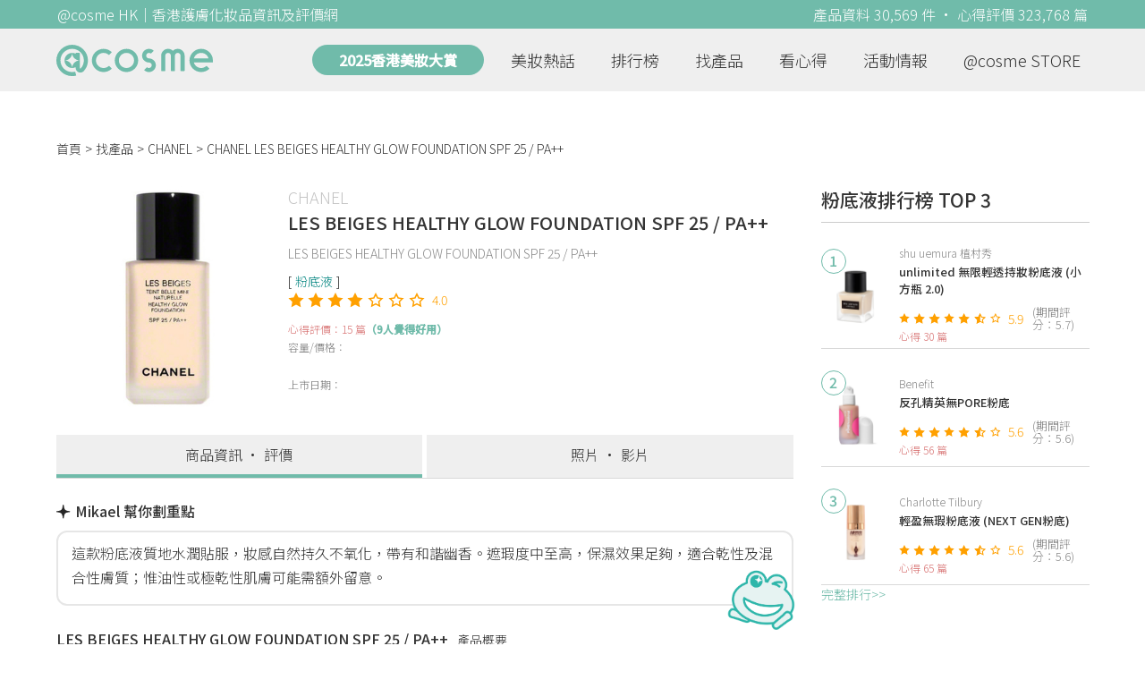

--- FILE ---
content_type: text/html; charset=utf-8
request_url: https://hk.cosme.net/products/103268
body_size: 14715
content:
<!DOCTYPE html><html><head><title>CHANEL LES BEIGES HEALTHY GLOW FOUNDATION SPF 25 / PA++ 資訊及評價 | @cosme</title>
<meta name="description" content="CHANEL LES BEIGES HEALTHY GLOW FOUNDATION SPF 25 / PA++，最新15篇香港推薦心得評價，並有功效、用法、價錢、優惠等資訊。網友評價：CHANEL LES BEIGES HEALTHY GLOW MOISTURIZING FOUNDATION 自然高光塑顏粉底 SPF25/ PA++ $600 功效：保濕+防曬...">
<meta name="keywords" content="chanel,les beiges healthy glow foundation spf 25 / pa++,心得,評價,功效,用法">
<link rel="canonical" href="https://hk.cosme.net/products/103268">
<meta property="og:title" content="CHANEL LES BEIGES HEALTHY GLOW FOUNDATION SPF 25 / PA++ 資訊及評價 | @cosme HK">
<meta property="og:description" content="CHANEL LES BEIGES HEALTHY GLOW FOUNDATION SPF 25 / PA++，最新15篇香港推薦心得評價，並有功效、用法、價錢、優惠等資訊。網友評價：CHANEL LES BEIGES HEALTHY GLOW MOISTURIZING FOUNDATION 自然高光塑顏粉底 SPF25/ PA++ $600   功效：保濕+防曬...">
<meta property="og:url" content="https://hk.cosme.net/products/103268">
<meta property="og:image" content="https://hk-web-production.s3.ap-east-1.amazonaws.com/packs/media/images/FB_600X300-5cdad85ba3904913852cce4c8a3940c2.png">
<meta property="og:type" content="website">
<meta name="viewport" content="width=device-width,initial-scale=1">
<meta name="image" content="https://hk-web-production.s3.ap-east-1.amazonaws.com/packs/media/images/FB_600X300-5cdad85ba3904913852cce4c8a3940c2.png"><link href="https://hk-web-production.s3.ap-east-1.amazonaws.com/packs/media/images/favicon-42883971783943b903caea7ba13f1a00.ico" rel="icon" type="image/x-icon" /><meta name="csrf-param" content="authenticity_token" />
<meta name="csrf-token" content="mF1BXlqz01MtOMNbdSInKM3Sl3isV_QxPpEeiIge-Ced7EUN6xnw-4DUQLzNnmwrirFW6MtY8DtjEMu6c1zjdw" /><script type="application/ld+json">
  {"@context":"https://schema.org","@type":"Product","name":"LES BEIGES HEALTHY GLOW FOUNDATION SPF 25 / PA++","mpn":103268,"brand":{"@type":"Brand","name":"CHANEL"},"image":"https://cosme-global-production.s3.amazonaws.com/uploads/product_sku_image/103268/129247/85971/medium_129247_85971.jpg","aggregateRating":{"@type":"AggregateRating","bestRating":"7","reviewCount":15,"ratingValue":4.0},"review":{"@type":"Review","reviewRating":{"@type":"Rating","ratingValue":5,"bestRating":"7"},"author":{"@type":"Person","name":"mandy"},"reviewBody":"CHANEL LES BEIGES HEALTHY GLOW MOISTURIZING FOUNDATION 自然高光塑顏粉底 SPF25/ PA++ $600   功效：保濕+防曬+提亮+持妝+遮瑕   自然高光塑顏粉底為乳液狀，非常水潤易推。 上粉底只需極少使用量，已夠全面使用。 具提亮功能，令肌膚散發自然光澤及透明感。 防曬功效足夠平日使用，除非長時間戶外活動， 最好上底妝前使用SPF50 PA++++的防曬或妝前底霜。 完妝妝效不但極為自然，遮瑕度也不差， 可輕易遮蓋毛孔、粒粒及面上泛紅。 成分方面添加了一些美肌成分，包括: 保濕成分、抗衰老成分及抗氧化等成分。 持妝效果不錯，午後也沒有溶妝。    含防曬成分: 二氧化鈦 保濕成分: 甘油, 矽靈, 丁二醇, 辛乙二醇, 氫氧化鋁, 醋酸鹽維他命E 及 雙丙甘醇 抗衰老成分: 甘油, 醋酸鹽維他命E 及 維他命E 控油成分: 氧化鋁 及 氫氧化鋁 抗氧化成分: 醋酸鹽維他命E, 檸檬酸鈉 及 維他命E 鎮靜消炎成分: 醋酸鹽維他命E 及 維他命E 美白成分: 維他命E     "}}
</script><link rel="stylesheet" media="all" href="https://hk-web-production.s3.ap-east-1.amazonaws.com/assets/application-04024382391bb910584145d8113cf35ef376b55d125bb4516cebeb14ce788597.css" /><link rel="stylesheet" media="screen" href="https://hk-web-production.s3.ap-east-1.amazonaws.com/packs/css/application-a23940f8.css" /><!--Global site tag (gtag.js) - Google Analytics--><script async="" src="https://www.googletagmanager.com/gtag/js?id=G-4DRLM5CJ00"></script><script>window.dataLayer = window.dataLayer || [];
function gtag(){dataLayer.push(arguments);}
gtag('js', new Date());
gtag('config', 'G-4DRLM5CJ00');</script><script>!function(f,b,e,v,n,t,s){if(f.fbq)return;n=f.fbq=function(){n.callMethod?
n.callMethod.apply(n,arguments):n.queue.push(arguments)};
if(!f._fbq)f._fbq=n;n.push=n;n.loaded=!0;n.version='2.0';
n.queue=[];t=b.createElement(e);t.async=!0;
t.src=v;s=b.getElementsByTagName(e)[0];
s.parentNode.insertBefore(t,s)}(window, document,'script',
'https://connect.facebook.net/en_US/fbevents.js');
fbq('init', '505889786483780');
fbq('track', 'PageView');</script><noscript><img height="1" style="display:none" width="1"><src>https://www.facebook.com/tr?id=505889786483780&amp;ev=PageView&amp;noscript=1</src></img></noscript><script>var clicky_site_ids = clicky_site_ids || []; clicky_site_ids.push(101309902);</script><script async="" src="//static.getclicky.com/js"></script><script src="https://securepubads.g.doubleclick.net/tag/js/gpt.js"></script><script src="https://cdn.jsdelivr.net/npm/sweetalert2@10/dist/sweetalert2.all.min.js"></script><script src="https://ajax.googleapis.com/ajax/libs/jquery/3.6.0/jquery.min.js"></script><script src="https://cdnjs.cloudflare.com/ajax/libs/jqueryui/1.12.1/jquery-ui.min.js"></script><script src="https://hk-web-production.s3.ap-east-1.amazonaws.com/packs/js/application-98d06c38c30da68478cb.js"></script><div data-tags="19.HK Brands^19_3146,20.HK Product^20_103268,21.HK Product Type^21_226^21_226_246^21_226_246_265,22.HK Effect^22_737^22_737_738^22_737_738_588,22.HK Effect^22_737^22_737_748^22_737_748_605,22.HK Effect^22_607,22.HK Effect^22_737^22_737_748^22_737_748_608,22.HK Effect^22_737^22_737_748^22_737_748_609,22.HK Effect^22_737^22_737_748^22_737_748_610,22.HK Effect^22_737^22_737_748^22_737_748_611,22.HK Effect^22_737^22_737_748^22_737_748_612,22.HK Effect^22_763^22_763_764^22_763_764_613,22.HK Effect^22_737^22_737_748^22_737_748_614,22.HK Effect^22_737^22_737_738^22_737_738_591,22.HK Effect^22_737^22_737_738^22_737_738_593,22.HK Effect^22_737^22_737_738^22_737_738_596" id="urdmp-root" style="display:none;"></div><script>(function(i,s,o,g,r,a,m){i['urDmpObject']=r;i[r]=i[r]||function(){
(i[r].q=i[r].q||[]).push(arguments)},i[r].l=1*new Date();a=s.createElement(o),
m=s.getElementsByTagName(o)[0];a.async=1;a.src=g;m.parentNode.insertBefore(a,m);
})(window,document,'script','https://hk-web-production.s3.ap-east-1.amazonaws.com/urdmp/universal_hk.js','urdmp');

var uid = '';
urdmp('create','hk8c9240324ef613b1c838803c0519f2e',uid);
urdmp('send','pageview');</script></head><body><input class="d-none" id="download-tip" type="checkbox" /><header class="mobile-header fixed-top d-md-none"><input class="d-none" id="menu-open" type="checkbox" /><nav class="navbar flex-wrap no-gutters p-0 top-bg-color top-color"><div class="navbar-brand d-flex justify-content-center m-0 col text-center"><a class="d-inline-block" href="/"><img class="logo no-image" src="https://hk-web-production.s3.ap-east-1.amazonaws.com/packs/media/images/logo-4040fc7adb3a1fd3899ffa844137c00c.svg" /></a></div><label class="navbar-toggler position-absolute mb-0 p-0 d-md-none" for="menu-open"><span class="navbar-toggler-icon menu-btn"></span></label><div class="col-12 collapse"><ul class="list-group text-center"><li class="list-group-item"><a href="/">首頁</a></li><li class="annual-header-m"><a href="/best-cosme-awards/2025">2025香港美妝大賞</a></li><li class="list-group-item"><a href="/hotnews">美妝熱話</a></li><li class="list-group-item"><a href="/ranking">排行榜</a></li><li class="list-group-item"><div class="list-main-mobile-items"><span class="list-main-btn">找產品</span><span class="menu-arrow"></span><ul class="list-items"><li class="list-item"><a href="/brands">找品牌</a></li><li class="list-item"><a href="/products">找產品</a></li><li class="list-item"><a href="/effects">找效果</a></li><li class="list-item"><a href="/new-products">美妝新品</a></li></ul></div></li><li class="list-group-item"><div class="list-main-mobile-items"><span class="list-main-btn">看心得</span><span class="menu-arrow"></span><ul class="list-items"><li class="list-item"><a href="/new-reviews">最新心得</a></li><li class="list-item"><a href="/user-rankings">榮譽榜</a></li></ul></div></li><li class="list-group-item"><div class="list-main-mobile-items"><span class="list-main-btn">活動情報</span><ul class="list-items"><li class="list-item"><a href="/activities">品牌活動</a></li><li class="list-item"><a href="/activities/editor">編輯企劃</a></li></ul></div></li><li class="list-group-item"><a target="_blank" href="https://www.cosmestore.hk/">網上商店</a></li><hr class="hr" /><li class="list-group-item"><a target="_blank" href="https://hk.cosme.net/aboutus/">關於 @cosme HongKong</a></li><li class="list-group-item"><a target="_blank" href="https://hk.cosme.net/contact-us/">聯絡我們</a></li><li class="list-group-item" style="color: #333; background-color: #FBBC04;"><a data-turbolinks="false" data-download-app="" data-google-play-url="https://play.google.com/store/apps/details?id=jp.co.istyle.atcosme.goa&amp;referrer=utm_source%3DHK-homepage%26utm_medium%3DWeblog%26utm_campaign%3DHK-homepage" data-apple-url="https://apps.apple.com/app/apple-store/id1468439350?pt=833223&amp;ct=MMenu-DL&amp;mt=8" href="">用APP儲積分 即當現金使 >></a></li></ul></div><div class="backdrop"></div></nav></header><header class="d-none d-md-block"><nav class="navbar flex-wrap no-gutters p-0 top-bg-color top-color"><div class="header-title-layout"><div class="py-1 font-weight-light text-center">@cosme HK｜香港護膚化妝品資訊及評價網</div><div class="right-title">產品資料 30,569 件 · 心得評價 323,768 篇</div></div><div class="navbar-container col-12 nav-pc-bg-color nav-pc-color"><div class="container-md"><a href="/"><img class="logo-green no-image" src="https://hk-web-production.s3.ap-east-1.amazonaws.com/packs/media/images/logo-green-954fa4209d3d3d0336fc72f9f301e0fa.svg" /></a><ul class="list-group"><li class="annual-header"><a href="/best-cosme-awards/2025">2025香港美妝大賞</a></li><li class="list-group-item"><a class="item-menu" href="/hotnews">美妝熱話</a></li><li class="list-group-item"><a class="item-menu" href="/ranking">排行榜</a></li><li class="list-group-item"><div class="list-main-items">找產品<ul class="list-items"><li class="list-item"><a href="/brands">找品牌</a></li><li class="list-item"><a href="/products">找產品</a></li><li class="list-item"><a href="/effects">找效果</a></li><li class="list-item"><a href="/new-products">美妝新品</a></li></ul></div></li><li class="list-group-item"><div class="list-main-items">看心得<ul class="list-items"><li class="list-item"><a href="/new-reviews">最新心得</a></li><li class="list-item"><a href="/user-rankings">榮譽榜</a></li></ul></div></li><li class="list-group-item"><div class="list-main-items">活動情報<ul class="list-items"><li class="list-item"><a href="/activities">品牌活動</a></li><li class="list-item"><a href="/activities/editor">編輯企劃</a></li></ul></div></li><li class="list-group-item"><div class="list-main-items">@cosme STORE<ul class="list-items"><li class="list-item"><a href="/cosmestore">STORE 產品</a></li><li class="list-item"><a href="https://www.cosmestore.hk/">網上商店</a></li><li class="list-item"><a href="https://hk.cosme.net/flagship/">@cosme HONG KONG</a></li></ul></div></li></ul></div></div></nav></header><section class="ad-block section d-md-none d-md-none"><div class="gpt-ad iframe-rwd dfpCloseBtn topHeader ad650x150" data-gpt-dimensions="[[650, 100], [650, 150]]" data-gpt-div-id="div-gpt-ad-1629862047742-0" data-gpt-path="/7981851/hk-m-web-top_below_cosme" id="div-gpt-ad-1629862047742-0" style="max-width: 100%; width: 650px; min-height: 100px"></div></section><main class="main container-md"><nav aria-label="breadcrumb"><ol class="breadcrumb"><li class="breadcrumb-item"><a href="/">首頁</a></li><li class="breadcrumb-item"><a href="/products">找產品</a></li><li class="breadcrumb-item"><a href="/products?brand=3146">CHANEL</a></li><li class="breadcrumb-item active"><span class="name line-clamp-1">CHANEL LES BEIGES HEALTHY GLOW FOUNDATION SPF 25 / PA++</span></li></ol></nav><div class="row no-gutters justify-content-between"><article class="col-left"><article class="product-main-block"><div class="product"><div class="img-block product-show-img-block pc"><img class="cover" alt="CHANELLES BEIGES HEALTHY GLOW FOUNDATION SPF 25 / PA++" src="https://cosme-global-production.s3.amazonaws.com/uploads/product_sku_image/103268/129247/85971/medium_129247_85971.jpg" /></div><div class="details"><h1><a class="brand" href="/brands/3146">CHANEL</a><div class="title">LES BEIGES HEALTHY GLOW FOUNDATION SPF 25 / PA++</div></h1><span class="subtitle">LES BEIGES HEALTHY GLOW FOUNDATION SPF 25 / PA++</span><div class="mobile-img-block"><div class="img-block product-show-img-block mobile"><img class="cover" alt="CHANELLES BEIGES HEALTHY GLOW FOUNDATION SPF 25 / PA++" src="https://cosme-global-production.s3.amazonaws.com/uploads/product_sku_image/103268/129247/85971/medium_129247_85971.jpg" /></div></div><div class="tags"><div class="tag"><a class="" href="/products?attribute=265">粉底液</a></div></div><div class="indexes"><i class="index star-full"></i><i class="index star-full"></i><i class="index star-full"></i><i class="index star-full"></i><i class="index star-no"></i><i class="index star-no"></i><i class="index star-no"></i><span class="value">4.0</span></div><div class="ranking-info-block"></div><div class="reviews">心得評價：15 篇<span>（9人覺得好用）</span></div><div class="description">容量/價格：</div><div class="market-date">上市日期：</div></div></div><div class="product-navbar-block"><a class="navbar-item current-nav" href="/products/103268">商品資訊 · 評價</a><a class="navbar-item " href="/products/103268/media">照片 · 影片</a></div><div class="product-info"><div class="product-review-analysis-label"><div class="label"><img class="sparkle-icon" src="https://hk-web-production.s3.ap-east-1.amazonaws.com/icon/sparkle.svg" />Mikael 幫你劃重點</div><div class="description"><p>這款粉底液質地水潤貼服，妝感自然持久不氧化，帶有和諧幽香。遮瑕度中至高，保濕效果足夠，適合乾性及混合性膚質；惟油性或極乾性肌膚可能需額外留意。</p></div><img class="micael-icon" src="https://dg9ugnb21lig7.cloudfront.net/uploads/images/micaels/micael_green_M32_Face.png" /></div></div><div class="product-subdetail section"><div class="section-title"><div class="left-title">LES BEIGES HEALTHY GLOW FOUNDATION SPF 25 / PA++<span class="sub-tip">產品概要</span></div></div><div class="section-content"><div class="content-row"><label>品牌</label><div class="info"><a href="/products?brand=3146">CHANEL</a></div></div><div class="content-row"><label>屬性</label><div class="info tag-list"><span><a class="" href="/products?attribute=226">底妝</a></span><span><a class="" href="/products?attribute=246">粉底</a></span><span><a class="" href="/products?attribute=265">粉底液</a></span></div></div><div class="content-row"><label>標籤</label><div class="info separate-list"><span><a class="" href="/effects/588">滋潤</a></span><span><a class="" href="/effects/605">立體感</a></span><span><a class="" href="/effects/607">貼服</a></span><span><a class="" href="/effects/608">妝感透薄</a></span><span><a class="" href="/effects/609">自然妝效</a></span><span><a class="" href="/effects/610">遮瑕力</a></span><span><a class="" href="/effects/611">毛孔遮瑕</a></span><span><a class="" href="/effects/612">不易脫妝</a></span><span><a class="" href="/effects/613">霧面妝</a></span><span><a class="" href="/effects/614">光澤</a></span><span><a class="" href="/effects/591">臉部美白</a></span><span><a class="" href="/effects/593">抗老</a></span><span><a class="" href="/effects/596">防紫外線</a></span></div></div></div></div><section class="ad-block section d-md-none" style=""><div class="gpt-ad ad320x100" data-gpt-dimensions="[320, 100]" data-gpt-div-id="div-gpt-ad-1617021471340-0" data-gpt-path="/7981851/HK_Web_Banner_Mobile_Horizontal" id="div-gpt-ad-1617021471340-0" style="width: 320px;height: 100px"></div></section></article><section class="ad-block section d-none d-md-block"><div class="gpt-ad ad728x90" data-gpt-dimensions="[728, 90]" data-gpt-div-id="div-gpt-ad-1617021441110-0" data-gpt-path="/7981851/HK_Global_Web_PC_Horizontal" id="div-gpt-ad-1617021441110-0" style="width: 728px;height: 90px"></div></section><section class="section section-product-reviews"><div class="section-title"><div class="left-title"> 心得評價<span class="tip"></span>15 篇<span class="d-none d-md-block subtitle"><span class="green-tip">(9 人覺得好用)</span><span class="tips-note" title="「覺得好用」是指給予5分或以上的網友 ">?</span></span></div><div class="right-title">精選排序</div></div><div class="section-content"><div class="product-review-list"><div class="product-review-block"><div class="content-block-container"><div class="content-title-block"><div class="content-title">mandy - <a data-ga="true" data-location="content-心得評價" data-product-id="103268" data-direct-to="產品-商品資訊" href="/products/103268">CHANEL LES BEIGES HEALTHY GLOW FOUNDATION SPF 25 / PA++</a></div></div><div class="name"><img class="avatar" src="https://cosme-global-production.s3.amazonaws.com/uploads/user_image/file/61012/small_22676.jpg" /></div><div class="details"><div class="name">mandy</div><div class="info"><span class="label">年齡</span><span class="value">39</span><span class="label">膚質</span><span class="value">混合肌</span><span class="label">心得篇數</span><span class="value">1405</span></div></div><div class="indexes"><i class="star-full index"></i><i class="star-full index"></i><i class="star-full index"></i><i class="star-full index"></i><i class="star-full index"></i><i class="star-no index"></i><i class="star-no index"></i><span class="value">5</span></div><div class="content-desc-block"><div class="content-desc"><a class="content" data-ga="true" data-location="content-心得評價" data-direct-to="單篇心得" data-review-id="1527720" href="/products/103268/reviews/1527720"><div class="content-detail line-clamp-4" data-rid="1527720">CHANEL LES BEIGES HEALTHY GLOW MOISTURIZING FOUNDATION 自然高光塑顏粉底 SPF25/ PA++ $600   功效：保濕+防曬+提亮+持妝+遮瑕   自然高光塑顏粉底為乳液狀，非常水潤易推。 上粉底只需極少使用量，已夠全面使用。 具提亮功能，令肌膚散發自然光澤及透明感。 防曬功效足夠平日使用，除非長時間戶外活動， 最好上底妝前使用SPF50 PA++++的防曬或妝前底霜。 完妝妝效不但極為自然，遮瑕度也不差， 可輕易遮蓋毛孔、粒粒及面上泛紅。 成分方面添加了一些美肌成分，包括: 保濕成分、抗衰老成分及抗氧化等成分。 持妝效果不錯，午後也沒有溶妝。    含防曬成分: 二氧化鈦 保濕成分: 甘油, 矽靈, 丁二醇, 辛乙二醇, 氫氧化鋁, 醋酸鹽維他命E 及 雙丙甘醇 抗衰老成分: 甘油, 醋酸鹽維他命E 及 維他命E 控油成分: 氧化鋁 及 氫氧化鋁 抗氧化成分: 醋酸鹽維他命E, 檸檬酸鈉 及 維他命E 鎮靜消炎成分: 醋酸鹽維他命E 及 維他命E 美白成分: 維他命E     </div><span class="more-content" id="1527720more-content"><span>看全文</span>>></span></a><div class="time-info"><span class="time">2025.06.26 發表</span><span class="likes"><i class="heart"></i>0</span></div></div></div></div><a class="review-content-image" data-ga="true" data-location="content-心得評價" data-direct-to="單篇心得" data-review-id="1527720" href="/products/103268/reviews/1527720"><div alt="mandy - CHANEL LES BEIGES HEALTHY GLOW FOUNDATION SPF 25 / PA++ 評論圖" class="review-img-bg" style="background: url(https://cosme-global-production.s3-ap-southeast-1.amazonaws.com/uploads/cosme_global/review_image/2130345/_340x240_20250626072424.jpg) no-repeat center; background-size: cover;"></div></a></div><div class="product-review-block"><div class="content-block-container"><div class="content-title-block"><div class="content-title">xkatxx - <a data-ga="true" data-location="content-心得評價" data-product-id="103268" data-direct-to="產品-商品資訊" href="/products/103268">CHANEL LES BEIGES HEALTHY GLOW FOUNDATION SPF 25 / PA++</a></div></div><div class="name"><img class="avatar" src="https://cosme-global-production.s3-ap-southeast-1.amazonaws.com/uploads/cosme_global/user_image/681158/1/_150x150_681158_45b09a62e6d00a9c.jpeg" /></div><div class="details"><div class="name">xkatxx</div><div class="info"><span class="label">年齡</span><span class="value">25</span><span class="label">膚質</span><span class="value">混合肌</span><span class="label">心得篇數</span><span class="value">40</span></div></div><div class="indexes"><i class="star-full index"></i><i class="star-full index"></i><i class="star-full index"></i><i class="star-full index"></i><i class="star-full index"></i><i class="star-full index"></i><i class="star-no index"></i><span class="value">6</span></div><div class="content-desc-block"><div class="content-desc"><a class="content" data-ga="true" data-location="content-心得評價" data-direct-to="單篇心得" data-review-id="1312789" href="/products/103268/reviews/1312789"><div class="content-detail line-clamp-4" data-rid="1312789"> -帶口罩嘅最佳拍擋- 疫情之下日日都帶住口罩 😷 大部分嘅粉底都會甩曬係個口罩到 一除口罩就上下兩隻色 Chanel 呢支粉底粉雖然都會痴左啲顏色係口罩到 但呢隻粉底只要一上面就會好穩固咁痴住塊面 十分貼服 👍🏻而且控油能力都唔錯 唔易出油！ 但遮瑕力較弱少少 比較岩天生麗質無咩瑕疵嘅朋友 但疫情</div><span class="more-content" id="1312789more-content"><span>看全文</span>>></span></a><div class="time-info"><span class="time">2022.04.03 發表</span><span class="likes"><i class="heart"></i>0</span></div></div></div></div><a class="review-content-image" data-ga="true" data-location="content-心得評價" data-direct-to="單篇心得" data-review-id="1312789" href="/products/103268/reviews/1312789"><div alt="xkatxx - CHANEL LES BEIGES HEALTHY GLOW FOUNDATION SPF 25 / PA++ 評論圖" class="review-img-bg" style="background: url(https://cosme-global-production.s3-ap-southeast-1.amazonaws.com/uploads/cosme_global/review_image/1488014/_340x240_20220403150219.829268) no-repeat center; background-size: cover;"></div></a></div><div class="product-review-block"><div class="content-block-container"><div class="content-title-block"><div class="content-title">kakawong525 - <a data-ga="true" data-location="content-心得評價" data-product-id="103268" data-direct-to="產品-商品資訊" href="/products/103268">CHANEL LES BEIGES HEALTHY GLOW FOUNDATION SPF 25 / PA++</a></div></div><div class="name"><img class="avatar" src="https://cosme-global-production.s3.amazonaws.com/uploads/user_image/file/87711/small_14354.jpg" /></div><div class="details"><div class="name">kakawong525</div><div class="info"><span class="label">年齡</span><span class="value">28</span><span class="label">膚質</span><span class="value">敏感肌</span><span class="label">心得篇數</span><span class="value">23</span></div></div><div class="indexes"><i class="star-full index"></i><i class="star-full index"></i><i class="star-full index"></i><i class="star-full index"></i><i class="star-full index"></i><i class="star-no index"></i><i class="star-no index"></i><span class="value">5</span></div><div class="content-desc-block"><div class="content-desc"><a class="content" data-ga="true" data-location="content-心得評價" data-direct-to="單篇心得" data-review-id="1237382" href="/products/103268/reviews/1237382"><div class="content-detail line-clamp-4" data-rid="1237382">好清香，每次用心情都變得好放鬆好療癒  妝感出黎好水潤透薄，打底用咗CHANEL LE BLANC 嘅base  好似原生肌噉，睇落皮膚好好。出咗油會變奶油肌😍😍大愛</div><span class="more-content" id="1237382more-content"><span>看全文</span>>></span></a><div class="time-info"><span class="time">2020.06.29 發表</span><span class="likes"><i class="heart"></i>0</span></div></div></div></div><a class="review-content-image" data-ga="true" data-location="content-心得評價" data-direct-to="單篇心得" data-review-id="1237382" href="/products/103268/reviews/1237382"><div alt="kakawong525 - CHANEL LES BEIGES HEALTHY GLOW FOUNDATION SPF 25 / PA++ 評論圖" class="review-img-bg" style="background: url(https://cosme-global-production.s3.amazonaws.com/uploads/review_image/file/1363279/medium_14436.jpg) no-repeat center; background-size: cover;"></div></a></div><div class="product-review-block"><div class="content-block-container"><div class="content-title-block"><div class="content-title">Fion_Wu - <a data-ga="true" data-location="content-心得評價" data-product-id="103268" data-direct-to="產品-商品資訊" href="/products/103268">CHANEL LES BEIGES HEALTHY GLOW FOUNDATION SPF 25 / PA++</a></div></div><div class="name"><img class="avatar" src="https://cosme-global-production.s3.amazonaws.com/uploads/user_image/file/61005/small_17416.jpg" /></div><div class="details"><div class="name">Fion_Wu</div><div class="info"><span class="label">年齡</span><span class="value">33</span><span class="label">膚質</span><span class="value">混合肌</span><span class="label">心得篇數</span><span class="value">1</span></div></div><div class="indexes"><i class="star-full index"></i><i class="star-full index"></i><i class="star-full index"></i><i class="star-full index"></i><i class="star-full index"></i><i class="star-no index"></i><i class="star-no index"></i><span class="value">5</span></div><div class="content-desc-block"><div class="content-desc"><a class="content" data-ga="true" data-location="content-心得評價" data-direct-to="單篇心得" data-review-id="1240330" href="/products/103268/reviews/1240330"><div class="content-detail line-clamp-4" data-rid="1240330">呢款粉底液保濕效果好好，定妝後持妝能力10小時左右，遮瑕力就麻麻哋，個味係Chanel既經典香味。適合乾性與混合性膚質，油性皮膚就不建議。</div><span class="more-content" id="1240330more-content"><span>看全文</span>>></span></a><div class="time-info"><span class="time">2020.09.10 發表</span><span class="likes"><i class="heart"></i>1</span></div></div></div></div><a class="review-content-image" data-ga="true" data-location="content-心得評價" data-direct-to="單篇心得" data-review-id="1240330" href="/products/103268/reviews/1240330"><div alt="Fion_Wu - CHANEL LES BEIGES HEALTHY GLOW FOUNDATION SPF 25 / PA++ 評論圖" class="review-img-bg" style="background: url(https://cosme-global-production.s3.amazonaws.com/uploads/review_image/file/1363959/medium_17413.jpg) no-repeat center; background-size: cover;"></div></a></div><div class="product-review-block"><div class="content-block-container"><div class="content-title-block"><div class="content-title">choichoi - <a data-ga="true" data-location="content-心得評價" data-product-id="103268" data-direct-to="產品-商品資訊" href="/products/103268">CHANEL LES BEIGES HEALTHY GLOW FOUNDATION SPF 25 / PA++</a></div></div><div class="name"><img class="avatar" src="https://cosme-global-production.s3-ap-southeast-1.amazonaws.com/uploads/cosme_global/user_image/582356/1/_150x150_582356_b323eb2c6b78c140.jpeg" /></div><div class="details"><div class="name">choichoi</div><div class="info"><span class="label">年齡</span><span class="value">32</span><span class="label">膚質</span><span class="value">混合肌</span><span class="label">心得篇數</span><span class="value">3819</span></div></div><div class="indexes"><i class="star-full index"></i><i class="star-full index"></i><i class="star-full index"></i><i class="star-no index"></i><i class="star-no index"></i><i class="star-no index"></i><i class="star-no index"></i><span class="value">3</span></div><div class="content-desc-block"><div class="content-desc"><a class="content" data-ga="true" data-location="content-心得評價" data-direct-to="單篇心得" data-review-id="1287661" href="/products/103268/reviews/1287661"><div class="content-detail line-clamp-4" data-rid="1287661">帶有濃郁的香氣, 遮瑕效果偏弱 , 疊擦第二層遮瑕方面也無感(汗) , 只能用作均勻膚色 , 剛完妝會帶點黏膩感但很快消退, 皮膚狀況不俗的朋友秋天用起來感覺應該蠻ok , 總結整體是沒有太驚艷呢 </div><span class="more-content" id="1287661more-content"><span>看全文</span>>></span></a><div class="time-info"><span class="time">2021.10.18 發表</span><span class="likes"><i class="heart"></i>0</span></div></div></div></div></div><div class="product-review-block"><div class="content-block-container"><div class="content-title-block"><div class="content-title">rachelnoni - <a data-ga="true" data-location="content-心得評價" data-product-id="103268" data-direct-to="產品-商品資訊" href="/products/103268">CHANEL LES BEIGES HEALTHY GLOW FOUNDATION SPF 25 / PA++</a></div></div><div class="name"><img class="avatar" src="https://cosme-global-production.s3-ap-southeast-1.amazonaws.com/uploads/images/user_default_150x150.png" /></div><div class="details"><div class="name">rachelnoni</div><div class="info"><span class="label">年齡</span><span class="value">46</span><span class="label">膚質</span><span class="value">混合肌</span><span class="label">心得篇數</span><span class="value">58</span></div></div><div class="indexes"><i class="star-full index"></i><i class="star-full index"></i><i class="star-full index"></i><i class="star-full index"></i><i class="star-full index"></i><i class="star-no index"></i><i class="star-no index"></i><span class="value">5</span></div><div class="content-desc-block"><div class="content-desc"><a class="content" data-ga="true" data-location="content-心得評價" data-direct-to="單篇心得" data-review-id="1287416" href="/products/103268/reviews/1287416"><div class="content-detail line-clamp-4" data-rid="1287416">有Chanel經典的香氣，淡淡的，搽上面時令人感覺放鬆。粉底易推，妝感自然，有輕微的光澤感。持妝度高，用了碎粉定妝後，帶住口罩都不覺焗，5個小時後都無溶妝 （在室內）</div><span class="more-content" id="1287416more-content"><span>看全文</span>>></span></a><div class="time-info"><span class="time">2021.10.17 發表</span><span class="likes"><i class="heart"></i>1</span></div></div></div></div></div><div class="product-review-block"><div class="content-block-container"><div class="content-title-block"><div class="content-title">monmon - <a data-ga="true" data-location="content-心得評價" data-product-id="103268" data-direct-to="產品-商品資訊" href="/products/103268">CHANEL LES BEIGES HEALTHY GLOW FOUNDATION SPF 25 / PA++</a></div></div><div class="name"><img class="avatar" src="https://cosme-global-production.s3-ap-southeast-1.amazonaws.com/uploads/images/user_default_150x150.png" /></div><div class="details"><div class="name">monmon</div><div class="info"><span class="label">年齡</span><span class="value">41</span><span class="label">膚質</span><span class="value">乾性肌</span><span class="label">心得篇數</span><span class="value">70</span></div></div><div class="indexes"><i class="star-full index"></i><i class="star-full index"></i><i class="star-full index"></i><i class="star-full index"></i><i class="star-no index"></i><i class="star-no index"></i><i class="star-no index"></i><span class="value">4</span></div><div class="content-desc-block"><div class="content-desc"><a class="content" data-ga="true" data-location="content-心得評價" data-direct-to="單篇心得" data-review-id="1245862" href="/products/103268/reviews/1245862"><div class="content-detail line-clamp-4" data-rid="1245862">質地柔滑，妝感透薄，但不夠保濕滋潤。塗上後很快便出現乾紋。不太適合乾燥皮膚，特別是冬天乾燥的日子</div><span class="more-content" id="1245862more-content"><span>看全文</span>>></span></a><div class="time-info"><span class="time">2021.02.09 發表</span><span class="likes"><i class="heart"></i>0</span></div></div></div></div></div><div class="product-review-block"><div class="content-block-container"><div class="content-title-block"><div class="content-title">Raquel - <a data-ga="true" data-location="content-心得評價" data-product-id="103268" data-direct-to="產品-商品資訊" href="/products/103268">CHANEL LES BEIGES HEALTHY GLOW FOUNDATION SPF 25 / PA++</a></div></div><div class="name"><img class="avatar" src="https://cosme-global-production.s3.amazonaws.com/uploads/user_image/file/89964/small_15196.jpg" /></div><div class="details"><div class="name">Raquel</div><div class="info"><span class="label">年齡</span><span class="value">31</span><span class="label">膚質</span><span class="value">油性肌</span><span class="label">心得篇數</span><span class="value">127</span></div></div><div class="indexes"><i class="star-full index"></i><i class="star-full index"></i><i class="star-no index"></i><i class="star-no index"></i><i class="star-no index"></i><i class="star-no index"></i><i class="star-no index"></i><span class="value">2</span></div><div class="content-desc-block"><div class="content-desc"><a class="content" data-ga="true" data-location="content-心得評價" data-direct-to="單篇心得" data-review-id="1240604" href="/products/103268/reviews/1240604"><div class="content-detail line-clamp-4" data-rid="1240604">對我油性肌膚黎講麻麻 用後十分容易出油 （戶外 keep 唔夠2個鐘， 室內未試過） 遮瑕度： 修飾毛孔效果理想， 較深既色斑就無法完全遮掩  </div><span class="more-content" id="1240604more-content"><span>看全文</span>>></span></a><div class="time-info"><span class="time">2020.09.24 發表</span><span class="likes"><i class="heart"></i>0</span></div></div></div></div><a class="review-content-image" data-ga="true" data-location="content-心得評價" data-direct-to="單篇心得" data-review-id="1240604" href="/products/103268/reviews/1240604"><div alt="Raquel - CHANEL LES BEIGES HEALTHY GLOW FOUNDATION SPF 25 / PA++ 評論圖" class="review-img-bg" style="background: url(https://cosme-global-production.s3.amazonaws.com/uploads/review_image/file/1364021/medium_17751.jpg) no-repeat center; background-size: cover;"></div></a></div><div class="product-review-block"><div class="content-block-container"><div class="content-title-block"><div class="content-title">keinice - <a data-ga="true" data-location="content-心得評價" data-product-id="103268" data-direct-to="產品-商品資訊" href="/products/103268">CHANEL LES BEIGES HEALTHY GLOW FOUNDATION SPF 25 / PA++</a></div></div><div class="name"><img class="avatar" src="https://cosme-global-production.s3.amazonaws.com/uploads/user_image/file/63291/small_21120.jpg" /></div><div class="details"><div class="name">keinice</div><div class="info"><span class="label">年齡</span><span class="value">28</span><span class="label">膚質</span><span class="value">混合肌</span><span class="label">心得篇數</span><span class="value">1154</span></div></div><div class="indexes"><i class="star-full index"></i><i class="star-full index"></i><i class="star-full index"></i><i class="star-no index"></i><i class="star-no index"></i><i class="star-no index"></i><i class="star-no index"></i><span class="value">3</span></div><div class="content-desc-block"><div class="content-desc"><a class="content" data-ga="true" data-location="content-心得評價" data-direct-to="單篇心得" data-review-id="1287445" href="/products/103268/reviews/1287445"><div class="content-detail line-clamp-4" data-rid="1287445">質地偏乾，非常不適合乾性皮膚，容易起乾紋，而且持久力不足， 遮瑕度亦算低。</div><span class="more-content" id="1287445more-content"><span>看全文</span>>></span></a><div class="time-info"><span class="time">2021.10.17 發表</span><span class="likes"><i class="heart"></i>0</span></div></div></div></div></div><div class="product-review-block"><div class="content-block-container"><div class="content-title-block"><div class="content-title">jellybeanyay - <a data-ga="true" data-location="content-心得評價" data-product-id="103268" data-direct-to="產品-商品資訊" href="/products/103268">CHANEL LES BEIGES HEALTHY GLOW FOUNDATION SPF 25 / PA++</a></div></div><div class="name"><img class="avatar" src="https://cosme-global-production.s3.amazonaws.com/uploads/user_image/file/75518/small_12789.jpg" /></div><div class="details"><div class="name">jellybeanyay</div><div class="info"><span class="label">年齡</span><span class="value">21</span><span class="label">膚質</span><span class="value">乾性肌</span><span class="label">心得篇數</span><span class="value">382</span></div></div><div class="indexes"><i class="star-full index"></i><i class="star-full index"></i><i class="star-full index"></i><i class="star-full index"></i><i class="star-no index"></i><i class="star-no index"></i><i class="star-no index"></i><span class="value">4</span></div><div class="content-desc-block"><div class="content-desc"><a class="content" data-ga="true" data-location="content-心得評價" data-direct-to="單篇心得" data-review-id="1236000" href="/products/103268/reviews/1236000"><div class="content-detail line-clamp-4" data-rid="1236000">妝感自然有光澤，質地都薄、易推開，遮瑕度低至中等，持久度OK可以放心出街用，唔會點氧化，不過唔算滋潤</div><span class="more-content" id="1236000more-content"><span>看全文</span>>></span></a><div class="time-info"><span class="time">2020.05.23 發表</span><span class="likes"><i class="heart"></i>0</span></div></div></div></div></div><div class="product-review-block"><div class="content-block-container"><div class="content-title-block"><div class="content-title">stardustz - <a data-ga="true" data-location="content-心得評價" data-product-id="103268" data-direct-to="產品-商品資訊" href="/products/103268">CHANEL LES BEIGES HEALTHY GLOW FOUNDATION SPF 25 / PA++</a></div></div><div class="name"><img class="avatar" src="https://cosme-global-production.s3.amazonaws.com/uploads/user_image/file/61790/small_6771.jpg" /></div><div class="details"><div class="name">stardustz</div><div class="info"><span class="label">年齡</span><span class="value">37</span><span class="label">膚質</span><span class="value">乾性肌</span><span class="label">心得篇數</span><span class="value">328</span></div></div><div class="indexes"><i class="star-full index"></i><i class="star-full index"></i><i class="star-full index"></i><i class="star-full index"></i><i class="star-no index"></i><i class="star-no index"></i><i class="star-no index"></i><span class="value">4</span></div><div class="content-desc-block"><div class="content-desc"><a class="content" data-ga="true" data-location="content-心得評價" data-direct-to="單篇心得" data-review-id="1232265" href="/products/103268/reviews/1232265"><div class="content-detail line-clamp-4" data-rid="1232265">質地輕盈好推開，用手也能輕盈塗勻，妝感是霧面的自然感。遮瑕度中等，可以用指尖重點遮蓋，大概可以遮蓋8成。乾肌的我在鼻尖會有少少甩皮的情況但不會很明顯。唯獨不喜歡它有股挺重的香水味。 。 。</div><span class="more-content" id="1232265more-content"><span>看全文</span>>></span></a><div class="time-info"><span class="time">2020.03.24 發表</span><span class="likes"><i class="heart"></i>0</span></div></div></div></div></div><div class="product-review-block"><div class="content-block-container"><div class="content-title-block"><div class="content-title">kittyleung105 - <a data-ga="true" data-location="content-心得評價" data-product-id="103268" data-direct-to="產品-商品資訊" href="/products/103268">CHANEL LES BEIGES HEALTHY GLOW FOUNDATION SPF 25 / PA++</a></div></div><div class="name"><img class="avatar" src="https://cosme-global-production.s3.amazonaws.com/uploads/user_image/file/61503/small_1775.jpg" /></div><div class="details"><div class="name">kittyleung105</div><div class="info"><span class="label">年齡</span><span class="value">30</span><span class="label">膚質</span><span class="value">混合肌</span><span class="label">心得篇數</span><span class="value">91</span></div></div><div class="indexes"><i class="star-full index"></i><i class="star-full index"></i><i class="star-full index"></i><i class="star-full index"></i><i class="star-full index"></i><i class="star-full index"></i><i class="star-no index"></i><span class="value">6</span></div><div class="content-desc-block"><div class="content-desc"><a class="content" data-ga="true" data-location="content-心得評價" data-direct-to="單篇心得" data-review-id="1226390" href="/products/103268/reviews/1226390"><div class="content-detail line-clamp-4" data-rid="1226390">粉底氣味清香，塗上面後透薄自然，中度遮瑕，過了半天粉底也不變色，妝容可維持一整天。</div><span class="more-content" id="1226390more-content"><span>看全文</span>>></span></a><div class="time-info"><span class="time">2019.10.24 發表</span><span class="likes"><i class="heart"></i>0</span></div></div></div></div></div><div class="product-review-block"><div class="content-block-container"><div class="content-title-block"><div class="content-title">YolandaAuYeung - <a data-ga="true" data-location="content-心得評價" data-product-id="103268" data-direct-to="產品-商品資訊" href="/products/103268">CHANEL LES BEIGES HEALTHY GLOW FOUNDATION SPF 25 / PA++</a></div></div><div class="name"><img class="avatar" src="https://cosme-global-production.s3.amazonaws.com/uploads/user_image/file/61343/small_1617.jpg" /></div><div class="details"><div class="name">YolandaAuYeung</div><div class="info"><span class="label">年齡</span><span class="value">30</span><span class="label">膚質</span><span class="value">混合肌</span><span class="label">心得篇數</span><span class="value">699</span></div></div><div class="indexes"><i class="star-full index"></i><i class="star-full index"></i><i class="star-full index"></i><i class="star-full index"></i><i class="star-full index"></i><i class="star-full index"></i><i class="star-no index"></i><span class="value">6</span></div><div class="content-desc-block"><div class="content-desc"><a class="content" data-ga="true" data-location="content-心得評價" data-direct-to="單篇心得" data-review-id="1226353" href="/products/103268/reviews/1226353"><div class="content-detail line-clamp-4" data-rid="1226353">質地水潤，塗上面後貼服、自然、持久！過了6小時後，粉底在面上也不氧化、不變色！ 此外，粉底有獨特的香氣，和諧的幽香，令人舒服無負擔。</div><span class="more-content" id="1226353more-content"><span>看全文</span>>></span></a><div class="time-info"><span class="time">2019.10.23 發表</span><span class="likes"><i class="heart"></i>0</span></div></div></div></div></div><div class="product-review-block"><div class="content-block-container"><div class="content-title-block"><div class="content-title">Carmen - <a data-ga="true" data-location="content-心得評價" data-product-id="103268" data-direct-to="產品-商品資訊" href="/products/103268">CHANEL LES BEIGES HEALTHY GLOW FOUNDATION SPF 25 / PA++</a></div></div><div class="name"><img class="avatar" src="https://cosme-global-production.s3.amazonaws.com/uploads/user_image/file/93221/small_17808.jpg" /></div><div class="details"><div class="name">Carmen</div><div class="info"><span class="label">年齡</span><span class="value">24</span><span class="label">膚質</span><span class="value">混合肌</span><span class="label">心得篇數</span><span class="value">75</span></div></div><div class="indexes"><i class="star-full index"></i><i class="star-full index"></i><i class="star-full index"></i><i class="star-full index"></i><i class="star-full index"></i><i class="star-no index"></i><i class="star-no index"></i><span class="value">5</span></div><div class="content-desc-block"><div class="content-desc"><a class="content" data-ga="true" data-location="content-心得評價" data-direct-to="單篇心得" data-review-id="1240984" href="/products/103268/reviews/1240984"><div class="content-detail line-clamp-4" data-rid="1240984">質地貼服，有微香，用左全日唔覺痴昱昱，質地好輕身。個妝都幾持久下，全日都無咩點補妝</div><span class="more-content" id="1240984more-content"><span>看全文</span>>></span></a><div class="time-info"><span class="time">2020.09.30 發表</span><span class="likes"><i class="heart"></i>0</span></div></div></div></div></div><div class="product-review-block"><div class="content-block-container"><div class="content-title-block"><div class="content-title">yellowsunlight - <a data-ga="true" data-location="content-心得評價" data-product-id="103268" data-direct-to="產品-商品資訊" href="/products/103268">CHANEL LES BEIGES HEALTHY GLOW FOUNDATION SPF 25 / PA++</a></div></div><div class="name"><img class="avatar" src="https://cosme-global-production.s3.amazonaws.com/uploads/user_image/file/64263/small_10565.jpg" /></div><div class="details"><div class="name">yellowsunlight</div><div class="info"><span class="label">年齡</span><span class="value">30</span><span class="label">膚質</span><span class="value">中性肌</span><span class="label">心得篇數</span><span class="value">15</span></div></div><div class="indexes"><i class="star-full index"></i><i class="star-full index"></i><i class="star-full index"></i><i class="star-full index"></i><i class="star-full index"></i><i class="star-full index"></i><i class="star-no index"></i><span class="value">6</span></div><div class="content-desc-block"><div class="content-desc"><a class="content" data-ga="true" data-location="content-心得評價" data-direct-to="單篇心得" data-review-id="1227427" href="/products/103268/reviews/1227427"><div class="content-detail line-clamp-4" data-rid="1227427">已用完了一瓶😉 遮瑕遮高 (眼圈位遮到 8成) 保濕度算足夠，就算冬天沒有浮粉，不過建議要用保濕底霜更完美 持妝度，工作九小時甩掉 70%，輕微補妝已好好</div><span class="more-content" id="1227427more-content"><span>看全文</span>>></span></a><div class="time-info"><span class="time">2019.12.06 發表</span><span class="likes"><i class="heart"></i>0</span></div></div></div></div></div></div><div class="d-md-none"></div><div class="d-none d-md-block"></div></div></section><section class="section"><div class="share-btns-block"><span class="tip"> 欲看更多心得請下載@cosme App，<br /> 關注品牌，可即時收到品牌最新報導和豐富的好康活動通知喔～</span><a class="btn apple" href="https://apps.apple.com/app/apple-store/id1468439350?pt=833223&amp;ct=HK-homepage&amp;mt=8"><span><svg aria-hidden="true" data-icon="apple" data-prefix="fab" focusable="false" role="img" viewbox="0 0 384 512" xmlns="http://www.w3.org/2000/svg"><path d="M318.7 268.7c-.2-36.7 16.4-64.4 50-84.8-18.8-26.9-47.2-41.7-84.7-44.6-35.5-2.8-74.3 20.7-88.5 20.7-15 0-49.4-19.7-76.4-19.7C63.3 141.2 4 184.8 4 273.5q0 39.3 14.4 81.2c12.8 36.7 59 126.7 107.2 125.2 25.2-.6 43-17.9 75.8-17.9 31.8 0 48.3 17.9 76.4 17.9 48.6-.7 90.4-82.5 102.6-119.3-65.2-30.7-61.7-90-61.7-91.9zm-56.6-164.2c27.3-32.4 24.8-61.9 24-72.5-24.1 1.4-52 16.4-67.9 34.9-17.5 19.8-27.8 44.3-25.6 71.9 26.1 2 49.9-11.4 69.5-34.3z" fill="currentColor"></path></svg>Apple Store</span></a><a class="btn google-play" href="https://play.google.com/store/apps/details?id=jp.co.istyle.atcosme.goa&amp;referrer=utm_source%3DHK-homepage%26utm_medium%3DWeblog%26utm_campaign%3DHK-homepage"><span><svg aria-hidden="true" data-icon="google-play" data-prefix="fab" focusable="false" role="img" viewbox="0 0 512 512" xmlns="http://www.w3.org/2000/svg"><path d="M325.3 234.3L104.6 13l280.8 161.2-60.1 60.1zM47 0C34 6.8 25.3 19.2 25.3 35.3v441.3c0 16.1 8.7 28.5 21.7 35.3l256.6-256L47 0zm425.2 225.6l-58.9-34.1-65.7 64.5 65.7 64.5 60.1-34.1c18-14.3 18-46.5-1.2-60.8zM104.6 499l280.8-161.2-60.1-60.1L104.6 499z" fill="currentColor"></path></svg>Google Play</span></a></div></section><div class="product-show-bottom"><div class="section"><div class="section-title">好評5星以上粉底液推薦</div><div class="carousel slide" data-interval="10000000" data-ride="carousel" id="awesome-product-carousel"><div class="carousel-inner"><div class="carousel-item active"><div class="awesome-product-items"><div class="awesome-product-card"><a class="product-image" href="/products/103520"><img class="cover" alt="Dior恆久貼肌柔霧粉底液" src="https://cosme-global-production.s3.amazonaws.com/uploads/product_sku_image/103520/129610/203990/medium_129610_202406030511.png" /></a><a class="brand-name" href="/brands/3147">Dior</a><a class="product-name line-clamp-2" href="/products/103520">恆久貼肌柔霧粉底液</a><div class="product-score"><i class="index star-full"></i><i class="index star-full"></i><i class="index star-full"></i><i class="index star-full"></i><i class="index star-full"></i><i class="index star-no"></i><i class="index star-no"></i><span class="value">5.4</span></div><div class="product-review-count"><a href="/products/103520">39篇心得</a></div><div class="price-display-text">HK$580</div></div><div class="awesome-product-card"><a class="product-image" href="/products/119267"><img class="cover" alt="Clé de Peau Beauté鑽光柔霧修護粉底液" src="https://cosme-global-production.s3.amazonaws.com/uploads/product_sku_image/119267/147867/90387/medium_147867_90387.png" /></a><a class="brand-name" href="/brands/3143">Clé de Peau Beauté</a><a class="product-name line-clamp-2" href="/products/119267">鑽光柔霧修護粉底液</a><div class="product-score"><i class="index star-full"></i><i class="index star-full"></i><i class="index star-full"></i><i class="index star-full"></i><i class="index star-full"></i><i class="index star-no"></i><i class="index star-no"></i><span class="value">5.5</span></div><div class="product-review-count"><a href="/products/119267">26篇心得</a></div><div class="price-display-text">HK$1050</div></div><div class="awesome-product-card"><a class="product-image" href="/products/96420"><img class="cover" alt="KATE TOKYO零瑕肌密粉底液" src="https://cosme-global-production.s3.amazonaws.com/uploads/product_sku_image/96420/117818/79594/medium_117818_79594.jpg" /></a><a class="brand-name" href="/brands/3123">KATE TOKYO</a><a class="product-name line-clamp-2" href="/products/96420">零瑕肌密粉底液</a><div class="product-score"><i class="index star-full"></i><i class="index star-full"></i><i class="index star-full"></i><i class="index star-full"></i><i class="index star-full"></i><i class="index star-no"></i><i class="index star-no"></i><span class="value">5.1</span></div><div class="product-review-count"><a href="/products/96420">23篇心得</a></div><div class="price-display-text">HK$129</div></div><div class="awesome-product-card"><a class="product-image" href="/products/140597"><img class="cover" alt="ARMANI Beauty設計師光感修護粉底液 SPF 15 / PA+++" src="https://cosme-global-production.s3.amazonaws.com/uploads/product_sku_image/140597/196597/200675/medium_196597_202401230900.png" /></a><a class="brand-name" href="/brands/3256">ARMANI Beauty</a><a class="product-name line-clamp-2" href="/products/140597">設計師光感修護粉底液 SPF 15 / PA+++</a><div class="product-score"><i class="index star-full"></i><i class="index star-full"></i><i class="index star-full"></i><i class="index star-full"></i><i class="index star-full"></i><i class="index star-half"></i><i class="index star-no"></i><span class="value">5.7</span></div><div class="product-review-count"><a href="/products/140597">38篇心得</a></div><div class="price-display-text">HK$655</div></div></div></div><div class="carousel-item"><div class="awesome-product-items"><div class="awesome-product-card"><a class="product-image" href="/products/119413"><img class="cover" alt="shu uemura 植村秀無限輕透修護粉底液" src="https://cosme-global-production.s3.amazonaws.com/uploads/product_sku_image/119413/148079/90544/medium_148079_90544.jpg" /></a><a class="brand-name" href="/brands/3154">shu uemura 植村秀</a><a class="product-name line-clamp-2" href="/products/119413">無限輕透修護粉底液</a><div class="product-score"><i class="index star-full"></i><i class="index star-full"></i><i class="index star-full"></i><i class="index star-full"></i><i class="index star-full"></i><i class="index star-no"></i><i class="index star-no"></i><span class="value">5.2</span></div><div class="product-review-count"><a href="/products/119413">31篇心得</a></div><div class="price-display-text">HK$480</div></div><div class="awesome-product-card"><a class="product-image" href="/products/103263"><img class="cover" alt="ARMANI Beauty持久零瑕粉底液 SPF25" src="https://cosme-global-production.s3.amazonaws.com/uploads/product_sku_image/103263/129229/85953/medium_129229_85953.png" /></a><a class="brand-name" href="/brands/3256">ARMANI Beauty</a><a class="product-name line-clamp-2" href="/products/103263">持久零瑕粉底液 SPF25</a><div class="product-score"><i class="index star-full"></i><i class="index star-full"></i><i class="index star-full"></i><i class="index star-full"></i><i class="index star-full"></i><i class="index star-no"></i><i class="index star-no"></i><span class="value">5.0</span></div><div class="product-review-count"><a href="/products/103263">47篇心得</a></div><div class="price-display-text"></div></div><div class="awesome-product-card"><a class="product-image" href="/products/101476"><img class="cover" alt="LANCÔME極致持妝輕透粉底液" src="https://cosme-global-production.s3.amazonaws.com/uploads/product_sku_image/101476/126434/84397/medium_126434_84397.jpg" /></a><a class="brand-name" href="/brands/3191">LANCÔME</a><a class="product-name line-clamp-2" href="/products/101476">極致持妝輕透粉底液</a><div class="product-score"><i class="index star-full"></i><i class="index star-full"></i><i class="index star-full"></i><i class="index star-full"></i><i class="index star-full"></i><i class="index star-half"></i><i class="index star-no"></i><span class="value">5.7</span></div><div class="product-review-count"><a href="/products/101476">233篇心得</a></div><div class="price-display-text">HK$450</div></div><div class="awesome-product-card"><a class="product-image" href="/products/151748"><img class="cover" alt="Charlotte Tilbury輕盈無瑕粉底液 (NEXT GEN粉底)" src="https://cosme-global-production.s3.amazonaws.com/uploads/product_sku_image/151748/215343/218789/medium_215343_202509041418.jpg" /></a><a class="brand-name" href="/brands/3236">Charlotte Tilbury</a><a class="product-name line-clamp-2" href="/products/151748">輕盈無瑕粉底液 (NEXT GEN粉底)</a><div class="product-score"><i class="index star-full"></i><i class="index star-full"></i><i class="index star-full"></i><i class="index star-full"></i><i class="index star-full"></i><i class="index star-half"></i><i class="index star-no"></i><span class="value">5.6</span></div><div class="product-review-count"><a href="/products/151748">65篇心得</a></div><div class="price-display-text"></div></div></div></div><div class="carousel-item"><div class="awesome-product-items"><div class="awesome-product-card"><a class="product-image" href="/products/103267"><img class="cover" alt="MAYBELLINEFIT ME！反孔特霧粉底液" src="https://cosme-global-production.s3.amazonaws.com/uploads/product_sku_image/103267/129246/187815/medium_129246_202303051542.jpg" /></a><a class="brand-name" href="/brands/3190">MAYBELLINE</a><a class="product-name line-clamp-2" href="/products/103267">FIT ME！反孔特霧粉底液</a><div class="product-score"><i class="index star-full"></i><i class="index star-full"></i><i class="index star-full"></i><i class="index star-full"></i><i class="index star-full"></i><i class="index star-no"></i><i class="index star-no"></i><span class="value">5.3</span></div><div class="product-review-count"><a href="/products/103267">136篇心得</a></div><div class="price-display-text">HK$139</div></div><div class="awesome-product-card"><a class="product-image" href="/products/139890"><img class="cover" alt="MAYBELLINESUPERSTAY 超持久30H空氣感粉底液 (月光小紫瓶)" src="https://cosme-global-production.s3.amazonaws.com/uploads/product_sku_image/139890/194794/199192/medium_194794_202312141057.png" /></a><a class="brand-name" href="/brands/3190">MAYBELLINE</a><a class="product-name line-clamp-2" href="/products/139890">SUPERSTAY 超持久30H空氣感粉底液 (月光小紫瓶)</a><div class="product-score"><i class="index star-full"></i><i class="index star-full"></i><i class="index star-full"></i><i class="index star-full"></i><i class="index star-full"></i><i class="index star-half"></i><i class="index star-no"></i><span class="value">5.6</span></div><div class="product-review-count"><a href="/products/139890">77篇心得</a></div><div class="price-display-text">HK$169</div></div><div class="awesome-product-card"><a class="product-image" href="/products/127416"><img class="cover" alt="YSL BEAUTÉ恆時輕透霧光粉底液" src="https://cosme-global-production.s3.amazonaws.com/uploads/product_sku_image/127416/162259/171397/medium_162259_202206140146.jpg" /></a><a class="brand-name" href="/brands/3138">YSL BEAUTÉ</a><a class="product-name line-clamp-2" href="/products/127416">恆時輕透霧光粉底液</a><div class="product-score"><i class="index star-full"></i><i class="index star-full"></i><i class="index star-full"></i><i class="index star-full"></i><i class="index star-full"></i><i class="index star-no"></i><i class="index star-no"></i><span class="value">5.5</span></div><div class="product-review-count"><a href="/products/127416">87篇心得</a></div><div class="price-display-text"></div></div><div class="awesome-product-card"><a class="product-image" href="/products/127069"><img class="cover" alt="ARMANI BeautyPOWER FABRIC+ 升級版零瑕持久粉底液" src="https://cosme-global-production.s3.amazonaws.com/uploads/product_sku_image/127069/196866/200897/medium_196866_202401310146.jpg" /></a><a class="brand-name" href="/brands/3256">ARMANI Beauty</a><a class="product-name line-clamp-2" href="/products/127069">POWER FABRIC+ 升級版零瑕持久粉底液</a><div class="product-score"><i class="index star-full"></i><i class="index star-full"></i><i class="index star-full"></i><i class="index star-full"></i><i class="index star-full"></i><i class="index star-half"></i><i class="index star-no"></i><span class="value">5.7</span></div><div class="product-review-count"><a href="/products/127069">48篇心得</a></div><div class="price-display-text"></div></div></div></div></div><ol class="carousel-indicators"><li class="indicator active" data-slide-to="0" data-target="#awesome-product-carousel"></li><li class="indicator" data-slide-to="1" data-target="#awesome-product-carousel"></li><li class="indicator" data-slide-to="2" data-target="#awesome-product-carousel"></li></ol><a class="carousel-control-prev" role="button" data-slide="prev" href="#awesome-product-carousel"><span aria-hidden="true" class="arrow-left-white"></span><span class="sr-only">Previous</span></a><a class="carousel-control-next" role="button" data-slide="next" href="#awesome-product-carousel"><span aria-hidden="true" class="arrow-right-white"></span><span class="sr-only">Next</span></a></div></div><div class="hotnews-related-container section"><div class="related-title section-title">相關消息<a class="section-more" href="/hotnews">看全部<div class="arrow-right"></div></a></div><div class="related-list"><section class="section mt-0"><div class="hotnews-list no-gutters"><div class="hotnews-block col-12 col-md-4"><div class="img-block"><a data-ga="true" data-location="content-相關消息" data-beautynews-id="33057" data-direct-to="單篇新聞" href="/hotnews/33057"><img class="cover" alt="【情人節 2026】CHANEL BEAUTY CHANCE系列香水推出全新沐浴香體產品 將 2026 情人節化作一場與別不同的愛意宣言" src="https://cosme-global-production.s3.ap-southeast-1.amazonaws.com/uploads/beautynew_image/33057/53612/large_33057.png" /></a></div><div class="details"><a class="title line-clamp-2" data-turbolinks="false" data-ga="true" data-location="content-相關消息" data-beautynews-id="33057" data-direct-to="單篇新聞" href="/hotnews/33057">【情人節 2026】CHANEL BEAUTY CHANCE系列香水推出全新沐浴香體產品 將 2026 情人節化作一場與別不同的愛意宣言</a><div class="info"><span class="likes"><i class="heart"></i>5</span><span class="date">2026.01.14</span></div><div class="category-info"><a class="hotnews-category-link" href="/hotnews?category_id=116"># 本地消息</a></div></div></div><div class="hotnews-block col-12 col-md-4"><div class="img-block"><a data-ga="true" data-location="content-相關消息" data-beautynews-id="32682" data-direct-to="單篇新聞" href="/hotnews/32682"><img class="cover" alt="【2025 節日限定】CHANEL BEAUTY | 冬日繁星 2025年節日獻禮" src="https://cosme-global-production.s3.amazonaws.com/uploads/beautynew_image/32682/53229/large_32682.png" /></a></div><div class="details"><a class="title line-clamp-2" data-turbolinks="false" data-ga="true" data-location="content-相關消息" data-beautynews-id="32682" data-direct-to="單篇新聞" href="/hotnews/32682">【2025 節日限定】CHANEL BEAUTY | 冬日繁星 2025年節日獻禮</a><div class="info"><span class="likes"><i class="heart"></i>3</span><span class="date">2025.11.04</span></div><div class="category-info"><a class="hotnews-category-link" href="/hotnews?category_id=116"># 本地消息</a></div></div></div><div class="hotnews-block col-12 col-md-4"><div class="img-block"><a data-ga="true" data-location="content-相關消息" data-beautynews-id="31885" data-direct-to="單篇新聞" href="/hotnews/31885"><img class="cover" alt="CHANEL 全新升級版一號紅山茶花精華噴霧 紅山茶花的力量 隨身掌握" src="https://cosme-global-production.s3.amazonaws.com/uploads/beautynew_image/31885/52382/large_31885.png" /></a></div><div class="details"><a class="title line-clamp-2" data-turbolinks="false" data-ga="true" data-location="content-相關消息" data-beautynews-id="31885" data-direct-to="單篇新聞" href="/hotnews/31885">CHANEL 全新升級版一號紅山茶花精華噴霧 紅山茶花的力量 隨身掌握</a><div class="info"><span class="likes"><i class="heart"></i>2</span><span class="date">2025.07.15</span></div><div class="category-info"><a class="hotnews-category-link" href="/hotnews?category_id=116"># 本地消息</a></div></div></div></div></section></div></div><div class="section"><div class="section-title">其他 CHANEL 推薦產品<a class="section-more" href="/brands/3146">看全部<div class="arrow-right"></div></a></div><div class="product-list"><div class="product-block"><div class="img-block"><a data-ga="true" data-location="content-其他推薦產品" data-product-id="97702" data-direct-to="產品-商品資訊" href="/products/97702"><img class="cover" alt="CHANELHYDRA BEAUTY 山茶花保濕滋潤護唇霜" src="https://cosme-global-production.s3.amazonaws.com/uploads/product_sku_image/97702/119995/80918/medium_119995_80918.jpg" /></a></div><div class="details"><a class="brand" data-ga="true" data-location="content-其他推薦產品" data-brand-id="3146" data-direct-to="品牌-品牌首頁" href="/brands/3146">CHANEL</a><a class="title line-clamp-2" data-ga="true" data-location="content-其他推薦產品" data-product-id="97702" data-direct-to="產品-商品資訊" href="/products/97702">HYDRA BEAUTY 山茶花保濕滋潤護唇霜</a><div class="tags"><div class="tag"><a class="" href="/products?attribute=850">潤唇膏</a></div></div><div class="indexes"><i class="index star-full"></i><i class="index star-full"></i><i class="index star-full"></i><i class="index star-full"></i><i class="index star-full"></i><i class="index star-no"></i><i class="index star-no"></i><span class="value">5.1</span></div><div class="reviews">心得評價：14 篇</div><div class="description"></div></div></div><div class="product-block"><div class="img-block"><a data-ga="true" data-location="content-其他推薦產品" data-product-id="97830" data-direct-to="產品-商品資訊" href="/products/97830"><img class="cover" alt="CHANEL輕盈完美蜜粉" src="https://cosme-global-production.s3.amazonaws.com/uploads/product_sku_image/97830/120129/80993/medium_120129_80993.jpg" /></a></div><div class="details"><a class="brand" data-ga="true" data-location="content-其他推薦產品" data-brand-id="3146" data-direct-to="品牌-品牌首頁" href="/brands/3146">CHANEL</a><a class="title line-clamp-2" data-ga="true" data-location="content-其他推薦產品" data-product-id="97830" data-direct-to="產品-商品資訊" href="/products/97830">輕盈完美蜜粉</a><div class="tags"><div class="tag"><a class="" href="/products?attribute=269">碎粉</a></div></div><div class="indexes"><i class="index star-full"></i><i class="index star-full"></i><i class="index star-full"></i><i class="index star-full"></i><i class="index star-full"></i><i class="index star-no"></i><i class="index star-no"></i><span class="value">5.3</span></div><div class="reviews">心得評價：27 篇</div><div class="description"></div></div></div><div class="product-block"><div class="img-block"><a data-ga="true" data-location="content-其他推薦產品" data-product-id="118877" data-direct-to="產品-商品資訊" href="/products/118877"><img class="cover" alt="CHANEL自然亮肌眼影組合" src="https://cosme-global-production.s3.amazonaws.com/uploads/product_sku_image/118877/147391/90123/medium_147391_90123.jpg" /></a></div><div class="details"><a class="brand" data-ga="true" data-location="content-其他推薦產品" data-brand-id="3146" data-direct-to="品牌-品牌首頁" href="/brands/3146">CHANEL</a><a class="title line-clamp-2" data-ga="true" data-location="content-其他推薦產品" data-product-id="118877" data-direct-to="產品-商品資訊" href="/products/118877">自然亮肌眼影組合</a><div class="tags"><div class="tag"><a class="" href="/products?attribute=274">眼影粉</a></div></div><div class="indexes"><i class="index star-full"></i><i class="index star-full"></i><i class="index star-full"></i><i class="index star-full"></i><i class="index star-half"></i><i class="index star-no"></i><i class="index star-no"></i><span class="value">4.8</span></div><div class="reviews">心得評價：19 篇</div><div class="description">容量/價格：4.5g / HK$565</div></div></div><div class="product-block"><div class="img-block"><a data-ga="true" data-location="content-其他推薦產品" data-product-id="105461" data-direct-to="產品-商品資訊" href="/products/105461"><img class="cover" alt="CHANEL啞緻柔滑唇彩" src="https://cosme-global-production.s3.amazonaws.com/uploads/product_sku_image/105461/132589/86842/medium_132589_86842.jpg" /></a></div><div class="details"><a class="brand" data-ga="true" data-location="content-其他推薦產品" data-brand-id="3146" data-direct-to="品牌-品牌首頁" href="/brands/3146">CHANEL</a><a class="title line-clamp-2" data-ga="true" data-location="content-其他推薦產品" data-product-id="105461" data-direct-to="產品-商品資訊" href="/products/105461">啞緻柔滑唇彩</a><div class="tags"><div class="tag"><a class="" href="/products?attribute=389">唇釉</a></div></div><div class="indexes"><i class="index star-full"></i><i class="index star-full"></i><i class="index star-full"></i><i class="index star-full"></i><i class="index star-full"></i><i class="index star-no"></i><i class="index star-no"></i><span class="value">5.0</span></div><div class="reviews">心得評價：20 篇</div><div class="description">容量/價格：6ml / HK$290</div></div></div></div></div><div class="section"><div class="section-title">特別企劃與試用活動<a class="section-more" href="/activities">看全部<div class="arrow-right"></div></a></div><div class="section-content"><div class="d-md-none"><div class="activity-main-list"><a class="activity-block activity-main-block" data-turbolinks="false" data-ga="true" data-location="content-特別企劃與試用活動" data-activity-id="647" data-direct-to="品牌-特別企劃" href="/activities/647"><div class="img-block"><img class="cover" src="https://flipa-production.s3.amazonaws.com/uploads/activity_image/1624/500x350.jpg" /></div><div class="title line-clamp-2">【限時優惠】SOFINA iP 全效透潤調肌精華液，抗糖減黃、重塑水光透亮肌</div></a></div></div><div class="d-none d-md-block"><div class="activity-main-list"><a class="activity-block activity-main-block" data-turbolinks="false" data-ga="true" data-location="content-特別企劃與試用活動" data-activity-id="647" data-direct-to="品牌-特別企劃" href="/activities/647"><div class="img-block"><img class="cover" src="https://flipa-production.s3.amazonaws.com/uploads/activity_image/1624/500x350.jpg" /></div><div class="title line-clamp-2">【限時優惠】SOFINA iP 全效透潤調肌精華液，抗糖減黃、重塑水光透亮肌</div></a><a class="activity-block activity-main-block" data-turbolinks="false" data-ga="true" data-location="content-特別企劃與試用活動" data-activity-id="649" data-direct-to="品牌-特別企劃" href="/activities/649"><div class="img-block"><img class="cover" src="https://flipa-production.s3.amazonaws.com/uploads/activity_image/1626/500x350.jpg" /></div><div class="title line-clamp-2">【9折優惠】日本大熱 全新升級 SOFINA Ange 控油持妝隔離底霜 - 水感 X 控油 X 調色</div></a><a class="activity-block activity-main-block" data-turbolinks="false" data-ga="true" data-location="content-特別企劃與試用活動" data-activity-id="648" data-direct-to="品牌-特別企劃" href="/activities/648"><div class="img-block"><img class="cover" src="https://flipa-production.s3.amazonaws.com/uploads/activity_image/1625/500x350_2.jpg" /></div><div class="title line-clamp-2">【限時體驗】 M·A·C Powder Kiss 唇膏POP UP，免費分析個人色彩，尋找你的命定唇色！</div></a></div></div></div></div></div><section class="ad-block section d-md-none d-md-none adStickyBottom adPrdM"><div class="gpt-ad iframe-rwd dfpCloseBtn ad600x120" data-gpt-dimensions="[600, 120]" data-gpt-div-id="div-gpt-ad-1629350498880-0" data-gpt-path="/7981851/hk-m-web-bottom_product_page" id="div-gpt-ad-1629350498880-0"></div></section></article><aside class="col-right"><div class="d-none d-md-block"><section class="section section-ranking section-side-ranking"><div class="section-title">粉底液排行榜 TOP 3</div><div class="section-content"><div class="hotranking-main-list side-ranking"><div class="hotranking-main-block"><div class="img-block"><i class="number">1</i><a data-ga="true" data-location="sidebar-排行榜" data-product-id="148061" data-direct-to="產品-商品資訊" href="/products/148061"><img class="cover" alt="shu uemura 植村秀unlimited 無限輕透持妝粉底液 (小方瓶 2.0)" src="https://cosme-global-production.s3.amazonaws.com/uploads/product_sku_image/148061/209155/212807/medium_209155_202503060746.png" /></a></div><div class="details"><a class="brand" data-ga="true" data-location="sidebar-排行榜" data-brand-id="3154" data-direct-to="品牌-品牌首頁" href="/brands/3154">shu uemura 植村秀</a><a class="title line-clamp-2" data-ga="true" data-location="sidebar-排行榜" data-product-id="148061" data-direct-to="產品-商品資訊" href="/products/148061">unlimited 無限輕透持妝粉底液 (小方瓶 2.0)</a><div class="indexes"><i class="index star-full"></i><i class="index star-full"></i><i class="index star-full"></i><i class="index star-full"></i><i class="index star-full"></i><i class="index star-half"></i><i class="index star-no"></i><span class="value">5.9</span><span class="after">(期間評分：5.7)</span></div><div class="reviews">心得 30 篇</div></div></div><div class="hotranking-main-block"><div class="img-block"><i class="number">2</i><a data-ga="true" data-location="sidebar-排行榜" data-product-id="150684" data-direct-to="產品-商品資訊" href="/products/150684"><img class="cover" alt="Benefit反孔精英無PORE粉底" src="https://cosme-global-production.s3.amazonaws.com/uploads/product_sku_image/150684/213534/216993/medium_213534_202507041105.jpg" /></a></div><div class="details"><a class="brand" data-ga="true" data-location="sidebar-排行榜" data-brand-id="3176" data-direct-to="品牌-品牌首頁" href="/brands/3176">Benefit</a><a class="title line-clamp-2" data-ga="true" data-location="sidebar-排行榜" data-product-id="150684" data-direct-to="產品-商品資訊" href="/products/150684">反孔精英無PORE粉底</a><div class="indexes"><i class="index star-full"></i><i class="index star-full"></i><i class="index star-full"></i><i class="index star-full"></i><i class="index star-full"></i><i class="index star-half"></i><i class="index star-no"></i><span class="value">5.6</span><span class="after">(期間評分：5.6)</span></div><div class="reviews">心得 56 篇</div></div></div><div class="hotranking-main-block"><div class="img-block"><i class="number">3</i><a data-ga="true" data-location="sidebar-排行榜" data-product-id="151748" data-direct-to="產品-商品資訊" href="/products/151748"><img class="cover" alt="Charlotte Tilbury輕盈無瑕粉底液 (NEXT GEN粉底)" src="https://cosme-global-production.s3.amazonaws.com/uploads/product_sku_image/151748/215343/218789/medium_215343_202509041418.jpg" /></a></div><div class="details"><a class="brand" data-ga="true" data-location="sidebar-排行榜" data-brand-id="3236" data-direct-to="品牌-品牌首頁" href="/brands/3236">Charlotte Tilbury</a><a class="title line-clamp-2" data-ga="true" data-location="sidebar-排行榜" data-product-id="151748" data-direct-to="產品-商品資訊" href="/products/151748">輕盈無瑕粉底液 (NEXT GEN粉底)</a><div class="indexes"><i class="index star-full"></i><i class="index star-full"></i><i class="index star-full"></i><i class="index star-full"></i><i class="index star-full"></i><i class="index star-half"></i><i class="index star-no"></i><span class="value">5.6</span><span class="after">(期間評分：5.6)</span></div><div class="reviews">心得 65 篇</div></div></div></div></div><div class="section-more"><a href="/ranking/265">完整排行&gt;&gt;</a></div></section><div class="ad300x600 d-none d-md-block"><div class="gpt-ad" data-gpt-dimensions="[300, 600]" data-gpt-div-id="div-gpt-ad-1616999008937-0" data-gpt-path="/7981851/HK_Web_Mega_Banner_vertical" id="div-gpt-ad-1616999008937-0"></div></div><section class="section"><div class="section-title"> 活動情報<a class="section-more" href="/activities"> 看更多<div class="arrow-right"></div></a></div><div class="section-content"><div class="activity-aside-block"><div class="img-block"><a data-ga="true" data-location="sidebar-活動情報" data-activity-id="649" data-direct-to="品牌-特別企劃" href="/activities/649"><img class="cover" src="https://flipa-production.s3.amazonaws.com/uploads/activity_image/1626/500x350.jpg" /></a></div><div class="details"><a class="title" href="/activities/649">【9折優惠】日本大熱 全新升級 SOFINA Ange 控油持妝隔離底霜 - 水感 X 控油 X 調色</a></div></div><div class="activity-aside-block"><div class="img-block"><a data-ga="true" data-location="sidebar-活動情報" data-activity-id="648" data-direct-to="品牌-特別企劃" href="/activities/648"><img class="cover" src="https://flipa-production.s3.amazonaws.com/uploads/activity_image/1625/500x350_2.jpg" /></a></div><div class="details"><a class="title" href="/activities/648">【限時體驗】 M·A·C Powder Kiss 唇膏POP UP，免費分析個人色彩，尋找你的命定唇色！</a><div class="info"></div></div></div><div class="activity-aside-block"><div class="img-block"><a data-ga="true" data-location="sidebar-活動情報" data-activity-id="646" data-direct-to="品牌-特別企劃" href="/activities/646"><img class="cover" src="https://flipa-production.s3.amazonaws.com/uploads/activity_image/1623/500x350.jpg" /></a></div><div class="details"><a class="title" href="/activities/646">【7折優惠】Yves Rocher 法國植萃科研，淨化及豐盈1+1，重塑法式蓬鬆感秀髮！</a><div class="info"></div></div></div><div class="activity-aside-block"><div class="img-block"><a data-ga="true" data-location="sidebar-活動情報" data-activity-id="647" data-direct-to="品牌-特別企劃" href="/activities/647"><img class="cover" src="https://flipa-production.s3.amazonaws.com/uploads/activity_image/1624/500x350.jpg" /></a></div><div class="details"><a class="title" href="/activities/647">【限時優惠】SOFINA iP 全效透潤調肌精華液，抗糖減黃、重塑水光透亮肌</a><div class="info"></div></div></div><div class="activity-aside-block"><div class="img-block"><a data-ga="true" data-location="sidebar-活動情報" data-activity-id="645" data-direct-to="品牌-特別企劃" href="/activities/645"><img class="cover" src="https://flipa-production.s3.amazonaws.com/uploads/activity_image/1622/500x350.jpg" /></a></div><div class="details"><a class="title" href="/activities/645">Biore 全港首創 瞬間極淨卸妝噴霧，省時方便，卸妝從此 Hands-Free!</a><div class="info"></div></div></div></div></section></div></aside></div></main><footer class="footer footer-bg-color footer-color"><div class="container-md"><div class="row no-gutters justify-content-between"><div class="col-left d-none d-md-flex"><div class="logo-green"></div><div class="categories-block col d-flex flex-column"><div class="category-block"><h6 class="category-name"><a href="/hotnews">美妝熱話</a></h6></div><div class="category-block"><h6 class="category-name"><a href="/ranking">排行榜</a></h6><ul class="category-list"><li class="category-list-item"><a href="/best-cosme-awards/archive">美妝大賞</a></li></ul></div><div class="category-block"><h6 class="category-name"><a href="/products">找產品</a></h6></div><div class="category-block"><h6 class="category-name">活動情報</h6><ul class="category-list"><li class="category-list-item"><a href="/activities">品牌活動</a></li><li class="category-list-item"><a href="/activities/editor">編輯企劃</a></li></ul></div></div><div class="categories-block col d-flex flex-column"><div class="category-block"><h6 class="category-name">聯絡我們</h6><ul class="category-list"><li class="category-list-item"><a target="_blank" href="https://hk.cosme.net/aboutus/">關於 @cosme HongKong</a></li><li class="category-list-item"><a target="_blank" href="https://hk.cosme.net/at-cosme-hk-mobile-app/">下載免費App</a></li><li class="category-list-item"><a target="_blank" href="https://hk.cosme.net/contact-us/">聯絡我們</a></li><li class="category-list-item"><a target="_blank" href="https://hk.cosme.net/regulations/privacy">隱私權聲明</a></li><li class="category-list-item"><a target="_blank" href="https://hk.cosme.net/operational_policy">營運方針</a></li><li class="category-list-item"><a target="_blank" href="https://hk.cosme.net/review_policy">心得資料庫營運方針</a></li><li class="category-list-item"><a target="_blank" href="https://hk.cosme.net/trial_recipe">試用資格攻略</a></li><li class="category-list-item"><a target="_blank" href="https://hk.cosme.net/score_instruction">@cosme指數說明                  </a></li></ul></div></div><div class="categories-block col d-flex flex-column"><div class="category-block"><h6 class="category-name">Follow Us</h6><ul class="category-list"><li class="category-list-item"><a target="_blank" href="https://www.facebook.com/atcosmeHK/">Facebook</a></li><li class="category-list-item"><a target="_blank" href="https://www.instagram.com/at_cosmehk/">Instagram</a></li></ul></div></div></div><div class="col-right col"><form action="/subscribe/register_email" accept-charset="UTF-8" method="post"><input type="hidden" name="authenticity_token" value="jQE13zKG6TiXkd7kuRvVWdduhfPFr9NxyULw9xR_-0eTi_nT6mTvs_I8c0t0lvS58CNFZdVId_6ySRaoKrNP2A" /><div class="form-group"><label class="form-label form-label-color" for="email">緊貼最新消息</label><input class="form-control form-control-color" placeholder="輸入電子郵件" type="email" name="email" id="email" /></div><input type="submit" name="commit" value="SEND" class="btn send-mail-btn" data-disable-with="SEND" /></form></div></div></div><div class="share-btns d-md-none"><a target="_blank" class="facebook-btn" href="https://www.facebook.com/atcosmeHK/"></a><a target="_blank" class="instagram-btn" href="https://www.instagram.com/at_cosmehk/"></a></div><div class="down-block down-bg-color down-color">copyright©istyle,inc.</div></footer></body></html>

--- FILE ---
content_type: text/html; charset=utf-8
request_url: https://www.google.com/recaptcha/api2/aframe
body_size: 267
content:
<!DOCTYPE HTML><html><head><meta http-equiv="content-type" content="text/html; charset=UTF-8"></head><body><script nonce="TAMAq7DzXgxh67iKe6mTAg">/** Anti-fraud and anti-abuse applications only. See google.com/recaptcha */ try{var clients={'sodar':'https://pagead2.googlesyndication.com/pagead/sodar?'};window.addEventListener("message",function(a){try{if(a.source===window.parent){var b=JSON.parse(a.data);var c=clients[b['id']];if(c){var d=document.createElement('img');d.src=c+b['params']+'&rc='+(localStorage.getItem("rc::a")?sessionStorage.getItem("rc::b"):"");window.document.body.appendChild(d);sessionStorage.setItem("rc::e",parseInt(sessionStorage.getItem("rc::e")||0)+1);localStorage.setItem("rc::h",'1769897275858');}}}catch(b){}});window.parent.postMessage("_grecaptcha_ready", "*");}catch(b){}</script></body></html>

--- FILE ---
content_type: image/svg+xml
request_url: https://hk-web-production.s3.ap-east-1.amazonaws.com/packs/media/images/star-half-f6a338183a042a5757af8e08ee0cc282.svg
body_size: 1158
content:
<svg xmlns="http://www.w3.org/2000/svg" width="19" height="18" viewBox="0 0 19 18">
    <g fill="none" fill-rule="evenodd">
        <g fill="#FFA000">
            <g>
                <g>
                    <g>
                        <g>
                            <g>
                                <g>
                                    <path fill-rule="nonzero" d="M9 0l2.645 5.36 5.915.859-4.28 4.172 1.01 5.89L9 13.5l-5.29 2.781 1.01-5.89L.44 6.219l5.915-.86L9 0zm1.649 6.73L9 3.39 7.351 6.73l-3.687.536 2.668 2.6-.63 3.672L9 11.805l3.298 1.733-.63-3.671 2.668-2.601-3.687-.536z" transform="translate(-141 -1806) translate(0 124) translate(16 1119) translate(0 468) translate(16 94) translate(0 1) translate(110)"/>
                                    <path d="M9 13.5L3.71 16.281 4.72 10.391 0.44 6.219 6.355 5.359 9 0z" transform="translate(-141 -1806) translate(0 124) translate(16 1119) translate(0 468) translate(16 94) translate(0 1) translate(110)"/>
                                </g>
                            </g>
                        </g>
                    </g>
                </g>
            </g>
        </g>
    </g>
</svg>


--- FILE ---
content_type: application/javascript; charset=utf-8
request_url: https://fundingchoicesmessages.google.com/f/AGSKWxVl3X9-L5glg8cvhQQX9Rsjr_3Xxt0yAdifflgNDIdZu727lZh6nGsQBiryM4M8XD1ziHMCtXpz1g2h7vI-Zxlzxh_WVSTx2bkpRNHsxaBYMkx0_pP5OZCfLN6pMpM9j3MutCRBpAv6mcDMiSn6yRyAdvwcz7nC7PD80pO7ZcsMfi_3wJpd737bLCg=/__reporting_ads./adhelper.-advertisement_/imfloat./txt_ad.
body_size: -1287
content:
window['e15e6df1-aabb-45cd-a8d3-c7cbf395b25a'] = true;